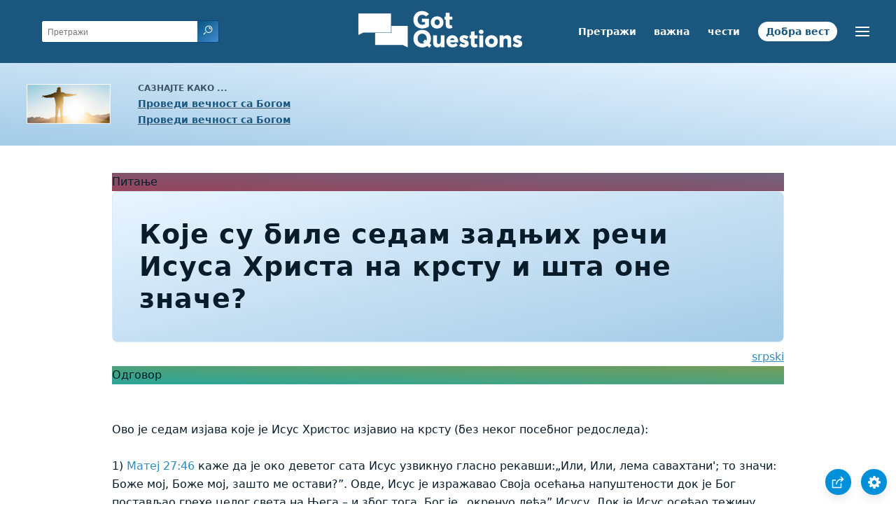

--- FILE ---
content_type: text/html
request_url: https://www.gotquestions.org/Srpski/c/Serbian-seven-sayings-Christ.html
body_size: 3812
content:
<!doctype html>
<html lang="sr">
<head>
<title>Које су биле седам задњих речи Исуса Христа на крсту и шта оне значе?</title>
<META name="keywords" content="седам Христових изјава">
<META name="description" content="Које су биле седам задњих речи Исуса Христа на крсту и шта оне значе? Које су биле седам изрека Исуса Христа док је био на крсту?">
<meta charset="utf-8">
<link rel="canonical" href="https://www.gotquestions.org/Srpski/c/Serbian-seven-sayings-Christ.html">
<meta name="viewport" content="width=device-width, initial-scale=1, user-scalable=no">
<link rel="stylesheet" type="text/css" href="https://www.gotquestions.org/style.css">
<script async src="https://www.googletagmanager.com/gtag/js?id=G-M7EVHFDMSZ"></script>
<script>
  window.dataLayer = window.dataLayer || [];
  function gtag(){dataLayer.push(arguments);}
  gtag('js', new Date());
  gtag('config', 'G-M7EVHFDMSZ');
</script>
</head>
<body data-site-theme="light">
<div class="fixed-button settings box-shadow"><img src="https://www.gotquestions.org/img/cogwheel.svg" alt="settings icon" onclick="settingsMenu(this)"></div>
<div class="fixed-button sharebutton box-shadow"><img src="https://www.gotquestions.org/img/share.svg" alt="share icon" onclick="shareMenu(this)"></div>
<header class="gradient-to-b" style="--color-start: var(--bgcolor-header-start);  --color-end: var(--bgcolor-header-end);">
<div class="searchbox desktop-show"><div class="search"><div class='gq-ac-placeholder header'></div></div></div>
<div class="logo-wrap"><a href="https://www.gotquestions.org/Srpski/c/" class="logo"><img src="https://www.gotquestions.org/img/logo_2025_INTL.svg" alt="Библијска питања одговорена"></a></div>
<nav>
<ul>
<li><a href="Serbian-search.html">Претражи</a></li>
<li><a href="Serbian-crucial.html">важна</a></li>
<li><a href="Serbian-FAQ.html">чести</a></li>
<li><a href="Serbian-Gospel.html">Добра вест</a></li>
</ul>
<ul class="extra-menu modal-menu box-shadow">
<li class="mobile-show flex-half"><a href="Serbian-search.html">Претражи</a></li>
<li class="mobile-show flex-half"><a href="Serbian-crucial.html">важна</a></li>
<li class="mobile-show flex-half"><a href="Serbian-FAQ.html">чести</a></li>
<li class="mobile-show flex-half"><a href="Serbian-Bible-survey.html">Преглед Библије</a></li>
<li class="mobile-show donate"><a href="Serbian-Gospel.html">Добра вест</a></li>
</ul>
<ul class="settings-menu modal-menu box-shadow">
<li>
<div class="toggle-wrap">
<span>Светле боје</span><input type="checkbox" checked id="toggle" class="checkbox" onclick="toggleTheme(this)" /><label for="toggle" class="switch"></label><span>Тамне боје</span>
</div>
</li>
<li><label for="font">Фонт</label><select name="font" id="font" onchange="changeFont()"><option value="system-ui">Уобичајено</option><option value="Arial">Arial</option><option value="Verdana">Verdana</option><option value="Helvetica">Helvetica</option><option value="Tahoma">Tahoma</option><option value="Georgia">Georgia</option><option value="Times New Roman">Times New Roman</option></select></li>
<li><label for="lineheight">Висина линија</label><select name="lineheight" id="lineheight" onchange="changeLineHeight()"><option value="1.4">Уобичајено</option><option value="1">1.0</option><option value="1.2">1.2</option><option value="1.5">1.5</option><option value="2">2</option></select></li>
<li><label for="fontsize">Величина слова</label><select name="fontsize" id="fontsize" onchange="changeFontSize()"><option value="1">Уобичајено</option><option value="1">1.0</option><option value="1.2">1.2</option><option value="1.5">1.5</option><option value="2">2</option></select></li>
</ul>
<ul class="final-menu modal-menu box-shadow">
<li><a href="https://www.facebook.com/sharer.php?u=https://www.gotquestions.org/" class="fb"><img src="https://www.gotquestions.org/img/logo-fb-simple.svg" alt="Facebook icon">Facebook</a></li>
<li><a href="http://twitter.com/share?url=https://www.gotquestions.org/" class="tw"><img src="https://www.gotquestions.org/img/logo-twitter.svg" alt="Twitter icon">Twitter</a></li>
<li><a href="https://pinterest.com/pin/create/link/?url=https://www.gotquestions.org/" class="pi"><img src="https://www.gotquestions.org/img/logo-pinterest.svg" alt="Pinterest icon">Pinterest</a></li>
<li><a class="SendEmail" href=""><img src="https://www.gotquestions.org/img/letter.svg" alt="Email icon">Email</a></li>
</ul>
<img src="https://www.gotquestions.org/img/menu.svg" class="menu-icon" alt="Menu icon" onclick="extraMenu(this)">
</nav>
</header>
<div class="featured gradient-to-tr" style="--color-start: var(--bgcolor-featured-start); --color-end: var(--bgcolor-featured-end)">
<div class="featured-left">
<h5>Сазнајте како ...</h5>
<h4><a href="Serbian-eternal-life.html">Проведи вечност са Богом</a></h4>
<h4><a href="Serbian-got-forgiveness.html">Проведи вечност са Богом</a></h4>
</div>
</div>
<main>
<section class="content-wrap gradient-to-b" style="--color-start: var(--bgcolor-content-start); --color-end: var(--bgcolor-content-end);" ><div class="content">
<div class="label gradient-to-tr" style="--color-start: #96445a; --color-end: #6f637e;">Питање</div>
<h1>Које су биле седам задњих речи Исуса Христа на крсту и шта оне значе?</h1>
<div align="right"><a href="../sedam-Hristovih-izjava.html">srpski</a></div>
<div class="label  gradient-to-tr" style="--color-start: #29a699; --color-end: #749c5a;">Одговор</div><br><br>
Ово је седам изјава које је Исус Христос изјавио на крсту (без неког посебног редоследа): <br><br>
1) Матеј 27:46 каже да је око деветог сата Исус узвикнуо гласно рекавши:„Или, Или, лема савахтани'; то значи: Боже мој, Боже мој, зашто ме остави?”. Овде, Исус је изражавао Своја осећања напуштености док је Бог постављао грехе целог света  на Њега – и због тога, Бог је „окренуо леђа” Исусу. Док је Исус осећао тежину греха, Он је доживео одвајање од Бога један једини пут у вечности. Ово је такође  испуњење пророчке изјаве у Псалму 22:1. <br><br>
2) „Боже, опрости им, јер не знају шта чине” (Лука 23:34). Они који су распињали Исуса нису били свесни шта су радили, јер нису га препознали као Месију. Њихово непознавање божанске истине није значило да су заслужили опроштај, а Христова молитва усред тог исмевања је израз безграничног саосећања божанске благодати. <br><br>
3) „Кажем ти, данас ћеш бити са мном у рају” (Лука 23:43). У овој изјави, Исус уверава једног од криминалаца на крсту да ће, када умре, бити са Исусом на небу. Ово је било загарантовано, јер у часу његове смрти, криминалац је изразио своју веру у Исуса, признајући тако ко је Он (Лука 23:42). <br><br>
4) „Оче, у руке Твоје предајем свој дух” (Лука 23:46). Овде, Исус својевољно предаје Своју душу у Очеве руке, указујући тако да ће ускоро умрети и да је Бог прихватио Његову жртву. Он је 
„самога себе непорочног принео Богу“ (Јеврејима 9:14). <br><br>
5) „Жено, ето ти сина. Затим рече ученику: ето ти мајке“. Када је Исус видео Своју мајку како стоји близу крста са апостолом Јованом, Он је предао бригу о мајци у Јованове руке. Јован ју је, од тог тренутка, примио у свој дом (Јован 19:26-27). У овом стиху, Исус, вечито брижни Син, жели да се побрине да је Његова земаљска мајка збринута после Његове смрти. <br><br>
6) „Жедан сам”(Јован 19:28). Овде, Исус испуњава месијанско пророчанство из Псалма 69:21: „Жуч ми за храну дају и сирћетом ме у жеђи мојој поје“. Рекавши да је жедан, подстакао је римске стражаре да му дају сирће, што је био обичај током распећа и тако је испунио пророчанство. <br><br>
7) „Свршено је” (Јован 19:30). Исусове последње речи значиле су да је Његовим мукама крај и да је цео посао који му је Отац дао да уради, а то је да проповеда еванђеље, чини чуда и обезбеди вечно спасење за Његове људе, био завршен, испуњен. Дуг греха био је плаћен.
<hr><br>
<center><strong class="return">
<a class="button-link box-shadow" href="https://www.gotquestions.org/Srpski/c/">Врати се на Српску страну</a><br><br>
Које су биле седам задњих речи Исуса Христа на крсту и шта оне значе?</strong></center>
</div>
</section>
<section class="share gradient-to-b" style="--color-start: #073D60; --color-end: #0A3652;">
<span>Поделите ову страницу:</span>
<a href="https://www.facebook.com/sharer.php?u=https://www.gotquestions.org/" class="fb"><img src="https://www.gotquestions.org/img/logo-fb-simple.svg" alt="Facebook icon"></a>
<a href="http://twitter.com/share?url=https://www.gotquestions.org/" class="tw"><img src="https://www.gotquestions.org/img/logo-twitter.svg" alt="Twitter icon"></a>
<a href="https://pinterest.com/pin/create/link/?url=https://www.gotquestions.org/" class="pi"><img src="https://www.gotquestions.org/img/logo-pinterest.svg" alt="Pinterest icon"></a>
<a class="SendEmail" href=""><img src="https://www.gotquestions.org/img/letter.svg" alt="Email icon"></a>
</section>
</main>
<footer>
<div class="grid"><div>
<div class="logo"></div>
</div>
<div class="network">
</div>
<div class="apps">
</div>
</div>
</footer>
<div class="bottom"><center>&copy; Copyright Got Questions Ministries</center></div>
<script src="gqscripts2021-SR-C.js"></script>
<script async defer src="https://bible-link.globalrize.org/plugin.js" data-language="sr" data-translation="nst" data-reference-color="#338BBD" data-excluded-elements="h1"></script>
</body>
</html>

--- FILE ---
content_type: application/javascript
request_url: https://www.gotquestions.org/Srpski/c/gqscripts2021-SR-C.js
body_size: 6032
content:
/*2021 new scripts*/
window.addEventListener('DOMContentLoaded', (event) => {
  /* audio icon */
  var audioicon=document.getElementsByClassName("audio-icon")[0];audioicon&&audioicon.addEventListener("click",function(t){if("IMG"==(t.target||t.srcElement).tagName){t.preventDefault();var e=audioicon.getElementsByTagName("audio")[0];e.style.display="block"==e.style.display?"none":"block"}});

  /* Social Share */
  var t = "" + window.location.href;
  const fbEl = document.querySelectorAll('.final-menu li a.fb')[0], twEl = document.querySelectorAll('.final-menu li a.tw')[0], piEl = document.querySelectorAll('.final-menu li a.pi')[0], fbEl2 = document.querySelectorAll('.share a.fb')[0], twEl2 = document.querySelectorAll('.share a.tw')[0], piEl2 = document.querySelectorAll('.share a.pi')[0], emEl = document.querySelectorAll('.final-menu a.SendEmail')[0], emEl2 = document.querySelectorAll('.share a.SendEmail')[0];
  if(emEl){emEl.href = "mailto:?subject="+document.title+"&body="+t;}
  if(emEl2){emEl2.href = "mailto:?subject="+document.title+"&body="+t;}
  if(fbEl){fbEl.href = "https://www.facebook.com/sharer.php?u=" + t;}
  if(fbEl2){fbEl2.href = "https://www.facebook.com/sharer.php?u=" + t;}
  if(twEl){twEl.href = "http://twitter.com/share?url=" + t;}
  if(twEl2){twEl2.href = "http://twitter.com/share?url=" + t;}
  if(piEl){piEl.href = "https://pinterest.com/pin/create/link/?url=" + t;}
  if(piEl2){piEl2.href = "https://pinterest.com/pin/create/link/?url=" + t;}

  /* INTL Links */
  /*
var currentFileName = window.location.pathname, intlFileName = "/INTL" + currentFileName, intlURL = t.replace(currentFileName, intlFileName);
  var reader = new XMLHttpRequest();
  var y = intlURL;
  reader.open('get', y, true);
  reader.onreadystatechange = () => {
    if (reader.status == 200) { if (document.querySelector('.extra-menu .languages')) {document.querySelector('.extra-menu .languages').href = y;} }
    else {
      if (document.querySelector('.extra-menu .languages')) { document.querySelector('.extra-menu .languages').parentNode.remove(); }
      return;
    }
  }
  reader.send(null);
*/

  /* search bar */
  var e, t; t = document.querySelectorAll("div.gq-ac-placeholder");
  var o = "Претражи";
  var lid = 163;
  t.forEach(function(t) {
  e = '<form accept-charset="UTF-8" action="https://www.gotquestions.org/Srpski/c/Serbian-search-results.html" method="get" class="gq-autocomplete-form zoom_searchform">',
  e += "<input type=hidden value=0 name=zoom_sort>", t.classList.contains("rightrail") ? (e = e + '<input class="gq-autocomplete" name="q" onkeyup="autoComplete(this.value,' + lid+')" type="text" placeholder="' + o + '" />', e += '<button type="submit" class="search-button button" name="search"><img src="https://www.gotquestions.org/img/search.svg" alt="search icon" /></button>') : t.classList.contains("header") ? (e = e + '<input class="gq-autocomplete header" name="q" onkeyup="autoComplete(this.value,' + lid+')" list="responseList" type="text" autocomplete="off" placeholder="' + o + '" />',
  e += '<datalist id="responseList"></datalist>',
  e += '<button type="submit" class="search-button button button-header"><img src="https://www.gotquestions.org/img/search.svg" alt="search icon" /></button>') : (e = e + '<input class="gq-autocomplete gq-large" onkeyup="autoComplete(this.value,' + lid+')" list="responseList" name="q" type="text" autocomplete="off" placeholder="' + o + '" />',
  e += '<datalist id="responseList"></datalist>',
  e += '<button type="submit" class="search-button button"><img src="https://www.gotquestions.org/img/search.svg" alt="search icon" /></button>'),
  e += "</form>", t.innerHTML = e });

  //get user preferences
  let root = document.documentElement;
  const body = document.querySelector('body');
  if (localStorage.getItem('gqprefs') == null) {
    let prefs = {
      'fontsize' : 1,
      'lineheight' : 1.4,
      'font' : 'system-ui',
      'version' : 'esv',
      'theme' : 'light',
    }
    updateGQprefs(prefs);
  } else {
    let prefs = JSON.parse(localStorage.getItem('gqprefs'));
    document.getElementById('fontsize').value = parseFloat(prefs.fontsize);
    document.getElementById('lineheight').value = parseFloat(prefs.lineheight);
    document.getElementById('font').value = prefs.font;
    root.style.setProperty('--font-size', parseFloat(prefs.fontsize) + 'em');
    root.style.setProperty('--line-height', parseFloat(prefs.lineheight));
    root.style.setProperty('--default-font', prefs.font);
    body.setAttribute("data-site-theme", prefs.theme);
    document.getElementById('toggle').checked = prefs.theme === 'dark' ? true : false;
  }
  /*configure ad manager ads*/
    var adManagerContent = {
	'Compassion': {
		type: 'image',
		src: 'https://www.gotquestions.org/Espanol/img/compassion-spanish.jpg',
		link: 'https://www.gotquestions.net/admin/BackendSubmit/AdClick?LID=2&ADID=9',
		width: 160,
		height: 600,
		mobile_src: 'https://www.gotquestions.org/Espanol/img/compassion-spanish.jpg',
		mobile_height: 600,
		mobile_width: 160,
		show_perc: 100,
		lid: 2,
		adid: 9
    }
  }

  adManager({
    ads: adManagerContent,
    show: 'always',
    mobile: true
   });  
});

autoComplete = (term,lid) => {
  
  //detect if option was selected
  var Value =  document.querySelectorAll('input.gq-autocomplete')[0].value;
  if (Value && document.querySelector('option[value="' + Value + '"]')) {
    const u = document.querySelector('option[value="' + Value + '"]').getAttribute('data-url');
	if(u !== null){
var url = ((u.indexOf('://') > 0 || u.indexOf('//') === 0) ? '' : location.protocol + '//') + u;
    return window.location = url;
}
  }

  //clear all results for a new list
  var responseList = document.getElementById('responseList');
  while (responseList.firstChild) {
      responseList.removeChild(responseList.firstChild);
  }

  //add in new suggested results
  if (term.length > 1) {
    var xhr = new XMLHttpRequest();
    xhr.open('POST', 'https://www.gotquestions.net/admin/BackendOrg/PopulateDropdownSearch?lid='+lid, true);
    xhr.setRequestHeader('Content-type', 'application/x-www-form-urlencoded');
    xhr.onload = function () {
        var responses = JSON.parse(this.responseText);
        responses.forEach(function (response) {
            if (response.label) {
              var node = document.createElement("OPTION");
              node.value = response.label;
              node.setAttribute('data-url',response.value);
              document.getElementById('responseList').appendChild(node)
            }
        });

    };
    xhr.send('searchTerm='+term);
  }
}

updateGQprefs = (prefs) => { localStorage.setItem('gqprefs',JSON.stringify(prefs)); }

changeFontSize = () => {
  let root = document.documentElement;
  root.style.setProperty('--font-size', document.getElementById('fontsize').value + 'em');
  let newPrefs = localStorage.getItem('gqprefs') == null ? {} : JSON.parse(localStorage.getItem('gqprefs'));
  newPrefs.fontsize = document.getElementById('fontsize').value;
  updateGQprefs(newPrefs);
}
changeLineHeight = () => {
  let root = document.documentElement;
  root.style.setProperty('--line-height', document.getElementById('lineheight').value);
  let newPrefs = localStorage.getItem('gqprefs') == null ? {} : JSON.parse(localStorage.getItem('gqprefs'));
  newPrefs.lineheight = document.getElementById('lineheight').value;
  updateGQprefs(newPrefs);
}
changeFont = () => {
  let root = document.documentElement;
  root.style.setProperty('--default-font', document.getElementById('font').value);
  let newPrefs = localStorage.getItem('gqprefs') == null ? {} : JSON.parse(localStorage.getItem('gqprefs'));
  newPrefs.font = document.getElementById('font').value;
  updateGQprefs(newPrefs);
}
focusSearch = () => { document.querySelectorAll('input.gq-autocomplete')[0].focus(); }
openSearch = (el) => {
  el.classList.add = 'mobile-show';
  var searchbox = document.getElementsByClassName('searchbox')[0];
  if (searchbox.classList.contains('visible')) {
    searchbox.classList.remove('visible');
  } else {
    searchbox.classList.add('visible');
    document.querySelector('.searchbox .gq-autocomplete').select();
  }
}
extraMenu = (el) => {clearMenus(el); if(el == undefined || ! el.src.includes('img/e-remove.svg')) { resetPage(); } document.querySelectorAll('.extra-menu')[0].classList.toggle('visible'); document.querySelectorAll('body')[0].classList.toggle('dimmed'); el.src = el.src.includes('img/e-remove.svg') ? 'https://www.gotquestions.org/img/menu.svg' : 'https://www.gotquestions.org/img/e-remove.svg'; }
settingsMenu= (el) => { clearMenus(el); if(el == undefined || ! el.src.includes('img/e-remove.svg')) { resetPage(); } document.querySelectorAll('.settings-menu')[0].classList.toggle('visible'); document.querySelectorAll('body')[0].classList.toggle('dimmed'); el.src = el.src.includes('img/e-remove.svg') ? 'https://www.gotquestions.org/img/cogwheel.svg' : 'https://www.gotquestions.org/img/e-remove.svg'; }
shareMenu= (el) => { clearMenus(el); if(el == undefined || ! el.src.includes('img/e-remove.svg')) { resetPage(); } document.querySelectorAll('.final-menu')[0].classList.toggle('visible'); document.querySelectorAll('body')[0].classList.toggle('dimmed'); el.src = el.src.includes('img/e-remove.svg') ? 'https://www.gotquestions.org/img/share.svg' : 'https://www.gotquestions.org/img/e-remove.svg'; }
toggleTheme = (el) => {
  const body = document.querySelector('body'), mode = body.getAttribute("data-site-theme"), theme = el.checked == true ? "dark" : "light";
  body.setAttribute("data-site-theme", theme);
  let newPrefs = localStorage.getItem('gqprefs') == null ? {} : JSON.parse(localStorage.getItem('gqprefs'));
  newPrefs.theme = theme;
  updateGQprefs(newPrefs);
}
clearMenus = (el) => { if(el == undefined || ! el.src.includes('e-remove.svg')) { const modals = document.querySelectorAll('.modal-menu'); modals.forEach(function(modal) { modal.classList.remove('visible'); }); } }
resetPage = () => {
  const modals = document.querySelectorAll('.modal-menu');
  const dimmed = document.querySelectorAll('.dimmed');
  modals.forEach(function(modal) {
    modal.classList.remove('visible');
  });
  dimmed.forEach(function(ele) {
    ele.classList.remove('dimmed');
  });
  // document.getElementsByClassName('search-icon')[0].classList.remove = 'mobile-show';
  document.getElementsByClassName('searchbox')[0].classList.remove('visible');
  document.querySelectorAll('.menu-icon')[0].src = 'https://www.gotquestions.org/img/menu.svg';
  document.querySelectorAll('.sharebutton')[0].querySelectorAll('img')[0].src = 'https://www.gotquestions.org/img/share.svg';
  document.querySelectorAll('.fixed-button.settings')[0].querySelectorAll('img')[0].src = 'https://www.gotquestions.org/img/cogwheel.svg';
}
document.addEventListener("click", (evt) => {
    const headerEl = document.querySelectorAll("header")[0];
    const modals = document.querySelectorAll(".modal-menu");
    const buttons = document.querySelectorAll(".fixed-button");
    let targetElement = evt.target; // clicked element
    let continueOn = true;
    do {
        if (targetElement == headerEl) {
            // clicked in header
            return;
        }
        modals.forEach(function(menu) {
          if ( menu == targetElement) {
            continueOn = false;
          }
        });

        buttons.forEach(function(button) {
          if ( button == targetElement) {
            continueOn = false;
          }
        });
        // Go up the DOM
        targetElement = targetElement.parentNode;
    } while (targetElement && continueOn);

    //outside
    if ( continueOn) {
      resetPage();
    }
});

/*! reftagger */
/*
var refTagger={settings:{bibleVersion:"ESV",noSearchTagNames:["h1","h2","h3","strong","span"],roundCorners:!0,socialSharing:["twitter","facebook","google"],tagChapters:!0,linksOpenNewWindow:!0,customStyle:{heading:{backgroundColor:"#30543a",color:"#ffffff",fontFamily:"Arial, 'Helvetica Neue', Helvetica, sans-serif",fontSize:"16px"},body:{color:"#666666",fontFamily:"Arial, 'Helvetica Neue', Helvetica, sans-serif",fontSize:"16px"}}}};!function(e,a){var r=e.createElement(a),o=e.getElementsByTagName(a)[0];r.src="//api.reftagger.com/v2/RefTagger.js",o.parentNode.insertBefore(r,o)}(document,"script");
*/

/*youtube embed*/
function labnolThumb(e){return'<img src="https://i.ytimg.com/vi/ID/hqdefault.jpg">'.replace("ID",e)+'<div class="play"></div>'}function labnolIframe(){var e=document.createElement("iframe");e.setAttribute("src","https://www.youtube.com/embed/ID?autoplay=1".replace("ID",this.dataset.id)),e.setAttribute("frameborder","0"),e.setAttribute("allowfullscreen","1"),this.parentNode.replaceChild(e,this)}document.addEventListener("DOMContentLoaded",function(){var e,t,a=document.getElementsByClassName("youtube-player");for(t=0;t<a.length;t++)(e=document.createElement("div")).setAttribute("data-id",a[t].dataset.id),e.innerHTML=labnolThumb(a[t].dataset.id),e.onclick=labnolIframe,a[t].appendChild(e)});

/*! track when audio is played */
/*$("audio").on("play",function(){gtag("event","play",{event_category:"engagement",event_label:"audio"})});*/


/*ad manager*/
/*!function(l){function c(e,i){var a="";e.src=null==e.src?"":e.src,e.link=null!=e.link&&e.link,e.mobile_src=null==e.mobile_src?e.src:e.mobile_src,e.mobile_link=null==e.mobile_link?e.link:e.mobile_link;var r="gtag('event', 'click', {'event_category':'engagement', 'event_label':'advertisement'});";if(i.isMobile){switch(e.mobile_link&&(a+='<a target="_blank" href="'+e.mobile_link+'" onclick="'+r+'">'),e.type){case"html":a+=e.mobile_src;break;case"iframe":a+='<iframe src="'+e.mobile_src+'" id="adManagerIframe" title="3rd party ad content" width="'+e.mobile_width+'" height="'+e.mobile_height+'" scrolling="no" marginwidth="0" marginheight="0" frameborder="0" style="border: 0px; vertical-align: bottom;"></iframe>';break;case"image":a+='<img src="'+e.mobile_src+'" />'}e.mobile_link&&(a+="</a>")}else{switch(e.link&&(a+='<a target="_blank" href="'+e.link+'"  onclick="'+r+'">'),e.type){case"html":a+=e.src;break;case"iframe":a+='<iframe src="'+e.src+'" id="adManagerIframe" title="3rd party ad content" width="'+e.width+'" height="'+e.height+'" scrolling="no" marginwidth="0" marginheight="0" frameborder="0" style="border: 0px; vertical-align: bottom;"></iframe>';break;case"image":a+='<img src="'+e.src+'" />'}e.link&&(a+="</a>")}return l('<div class="adManager-content adManager-content-'+e.type+'">'+a+"</div>")}l.fn.extend({adManager:function(){var e=!0,t=300,n=250,i={},o=arguments[0]||{};return void 0===o.mobile&&(o.mobile=e),void 0===o.ads&&(o.ads=i),o.isMobile=!!/Android|webOS|iPhone|iPad|iPod|BlackBerry|IEMobile|Opera Mini/i.test(navigator.userAgent),this.each(function(){l(this);var e=function(e){var i=function(e,i){return Math.floor(Math.random()*(i-e+1))+e}(1,function(e){var i=0,a=0;for(key in e)void 0===e[key].show_perc&&(e[key].show_perc=1),i+=e[key].show_perc,e[key].perc_min=a+1,e[key].perc_max=e[key].show_perc+a,a=e[key].perc_max;return i}(e));for(key in e)if(i>=e[key].perc_min&&i<=e[key].perc_max)return e[key].name=key,e[key]}(o.ads);void 0===e.width&&(e.width=t),void 0===e.height&&(e.height=n),void 0===e.mobile_width&&(e.mobile_width=e.width),void 0===e.mobile_height&&(e.mobile_height=e.height),o.isMobile=!1;var i=c(e,o);l(".adManager-placeholder").append(i),o.isMobile=!0;var a=c(e,o);if(l(".adManager-placeholder-mobile").append(a),void 0!==e.adid&&void 0!==e.lid){o.isMobile=!!/Android|webOS|iPhone|iPad|iPod|BlackBerry|IEMobile|Opera Mini/i.test(navigator.userAgent);var r=document.createElement("script");r.type="text/javascript";location.protocol;r.src=location.protocol+"//www.gotquestions.net/admin/BackendSubmit/AdPageView?LID="+e.lid+"&ADID="+e.adid+"&isMobile="+o.isMobile,document.getElementsByTagName("head")[0].appendChild(r)}}),this}})}(jQuery);*/

adManager = (attr) => {
  
  var defaultvals = {
    mobile: true,
    width: 300,
    height: 250,      
    ads: {}
  };
  
  var attr = attr || {};
  
  //Set the defaults if the options are undefined
  if(typeof(attr.mobile) === "undefined") { attr.mobile = defaultvals.mobile; }
  if(typeof(attr.ads) === "undefined") { attr.ads = defaultvals.ads; }
  
  //Set if device is mobile or not
  attr.isMobile = (( /Android|webOS|iPhone|iPad|iPod|BlackBerry|IEMobile|Opera Mini/i.test(navigator.userAgent) ) ? true : false);

  //Logic to show ad
  var ads = attr.ads,
  
  //Call function to pick an ad randomly from options
  ad = random_ad(ads);
  
  if(typeof(ad.width) === "undefined") { ad.width = defaultvals.width; }
  if(typeof(ad.height) === "undefined") { ad.height = defaultvals.height; }
  if(typeof(ad.mobile_width) === "undefined") { ad.mobile_width = ad.width; }
  if(typeof(ad.mobile_height) === "undefined") { ad.mobile_height = ad.height; }
  
  
  //Function to build html of actual ad
  if(document.querySelector('.adManager-placeholder')){
	  attr.isMobile = false;
	  var webad_html = render_ad(ad, attr);
	  //document.querySelector('.adManager-placeholder').append(webad_html); 
	  document.querySelector('.adManager-placeholder').insertAdjacentHTML('beforeend',webad_html ); 
  }

if(document.querySelector('.adManager-placeholder-mobile')){
  attr.isMobile = true;
  var mobilead_html = render_ad(ad, attr);
  document.querySelector('.adManager-placeholder-mobile').insertAdjacentHTML('beforeend',mobilead_html);

}
  //Test to make sure ADID and LID are set for ad       
  if (typeof(ad.adid) !== "undefined" && typeof(ad.lid) !== "undefined"){
    
    attr.isMobile = (( /Android|webOS|iPhone|iPad|iPod|BlackBerry|IEMobile|Opera Mini/i.test(navigator.userAgent) ) ? true : false);

    //Used for backend logging
    var tag = document.createElement('script');
    tag.type = 'text/javascript';
    var protocol = location.protocol;
    tag.src = location.protocol + "//www.gotquestions.net/admin/BackendSubmit/AdPageView?LID="+ad.lid+"&ADID="+ad.adid+"&isMobile="+attr.isMobile;
    document.getElementsByTagName("head")[0].appendChild(tag);
    
  }
  
  return this;
}
  
//function used to select a random ad.  Factors in weights
function random_ad(ads) {
  var total_perc = get_perc_total(ads),
    active_ad_num = randomInt(1, total_perc)

  for(key in ads) {
    if(active_ad_num >= ads[key]['perc_min'] && active_ad_num <= ads[key]['perc_max']) {
      ads[key]['name'] = key;
      return ads[key];
    }
  }
}

function render_ad(ad, attr) {

  var html = '';

  ad.src = (ad.src == undefined) ? '' : ad.src;
  ad.link = (ad.link == undefined) ? false : ad.link;
  ad.mobile_src = (ad.mobile_src == undefined) ? ad.src : ad.mobile_src;
  ad.mobile_link = (ad.mobile_link == undefined) ? ad.link : ad.mobile_link;
  
  var gtagLink = "gtag('event', 'click', {'event_category':'engagement', 'event_label':'advertisement'});";
  
  if (attr.isMobile) {
    if(ad.mobile_link) {
      html += '<a target="_blank" href="'+ad.mobile_link+'" onclick="' + gtagLink + '">';
    }
    
    switch (ad.type) {
      case 'html':
        html += ad.mobile_src;        
        break;  
      case 'iframe':
        html += '<iframe src="'+ad.mobile_src+'" id="adManagerIframe" title="3rd party ad content" width="' + ad.mobile_width + '" height="' + ad.mobile_height + '" scrolling="no" marginwidth="0" marginheight="0" frameborder="0" style="border: 0px; vertical-align: bottom;"></iframe>';
        break;
      case 'image':
        html += '<img src="'+ad.mobile_src+'" />';
        break;
    }

    if(ad.mobile_link) {
      html += '</a>';
    }
  } else {
    if(ad.link) {
      html += '<a target="_blank" href="'+ad.link+'"  onclick="' + gtagLink + '">';
    }
    
    switch (ad.type) {
      case 'html':
        html += ad.src;
        break;  
      case 'iframe':
        html += '<iframe src="'+ad.src+'" id="adManagerIframe" title="3rd party ad content" width="' + ad.width + '" height="' + ad.height + '" scrolling="no" marginwidth="0" marginheight="0" frameborder="0" style="border: 0px; vertical-align: bottom;"></iframe>';
        break;
      case 'image':
        html += '<img src="'+ad.src+'" />';
        break;

    }

    if(ad.link) {
      html += '</a>';
    }
  }

  return ('<div class="adManager-content adManager-content-'+ad.type+'">' + html + '</div>');

}



function randomInt(min, max) {
  //return 2;
  return Math.floor(Math.random() * (max - min + 1)) + min;
}
  
//Gets the sum of show_perc on all ads.
function get_perc_total(ads) {
  var i = 0;
  var min = 0;
  for(key in ads) {
    if(typeof(ads[key]['show_perc']) === "undefined") { ads[key]['show_perc'] = 1; }
    i = i + ads[key]['show_perc'];
    
    ads[key]['perc_min'] = min+1; 
    ads[key]['perc_max'] = ads[key]['show_perc'] + min;
    min = ads[key]['perc_max'];
    
  }
  return i;
}


/*! Track in Google Analytics time spent on page */
function timer61(){gtag('event','timer', {'event_category':'TimeOnPage','event_label':'1-2 min','non_interaction':false})};
function timer121(){gtag('event','timer', {'event_category':'TimeOnPage','event_label':'2-3 min','non_interaction':false})};
function timer181(){gtag('event','timer', {'event_category':'TimeOnPage','event_label':'3-4 min','non_interaction':false})};
function timer241(){gtag('event','timer', {'event_category':'TimeOnPage','event_label':'4-5 min','non_interaction':false})};
function timer301(){gtag('event','timer', {'event_category':'TimeOnPage','event_label':'5-7 min','non_interaction':false})};
function timer421(){gtag('event','timer', {'event_category':'TimeOnPage','event_label':'7-10 min','non_interaction':false})};
function timer601(){gtag('event','timer', {'event_category':'TimeOnPage','event_label':'10-15 min','non_interaction':false})};
function timer901(){gtag('event','timer', {'event_category':'TimeOnPage','event_label':'15-30 min','non_interaction':false})};
function timer1801(){gtag('event','timer', {'event_category':'TimeOnPage','event_label':'30+ min','non_interaction':false})};
setTimeout(timer61,61000);
setTimeout(timer121,121000);
setTimeout(timer181,181000);
setTimeout(timer241,241000);
setTimeout(timer301,301000);
setTimeout(timer421,421000);
setTimeout(timer601,601000);
setTimeout(timer901,901000);
setTimeout(timer1801,1801000);

--- FILE ---
content_type: image/svg+xml
request_url: https://www.gotquestions.org/img/search.svg
body_size: 600
content:
<svg xmlns="http://www.w3.org/2000/svg" width="24" height="24" viewBox="0 0 24 24"><g><rect class="nc-transparent-rect" x="0" y="0" width="24" height="24" rx="0" ry="0" fill="none" stroke="none"></rect><g class="nc-icon-wrapper" fill="#ffffff"><path d="M10,19a9,9,0,1,1,9-9A9.011,9.011,0,0,1,10,19ZM10,3a7,7,0,1,0,7,7A7.008,7.008,0,0,0,10,3Z" fill="#ffffff"></path> <path data-color="color-2" d="M7,10H5a5.006,5.006,0,0,1,5-5V7A3,3,0,0,0,7,10Z"></path> <path data-color="color-2" d="M22.707,21.293l-4.256-4.256a10.982,10.982,0,0,1-1.414,1.414l4.256,4.256a1,1,0,0,0,1.414-1.414Z"></path></g></g></svg>

--- FILE ---
content_type: image/svg+xml
request_url: https://www.gotquestions.org/img/menu.svg
body_size: 319
content:
<svg xmlns="http://www.w3.org/2000/svg" width="20" height="20" viewBox="0 0 20 20"><g><rect class="nc-transparent-rect" x="0" y="0" width="20" height="20" rx="0" ry="0" fill="none" stroke="none"></rect><g class="nc-icon-wrapper" fill="#ffffff"><path d="M0 3h20v2H0V3zm0 6h20v2H0V9zm0 6h20v2H0v-2z"></path></g></g></svg>

--- FILE ---
content_type: image/svg+xml
request_url: https://www.gotquestions.org/img/cogwheel.svg
body_size: 744
content:
<svg xmlns="http://www.w3.org/2000/svg" width="24" height="24" viewBox="0 0 24 24"><g><rect class="nc-transparent-rect" x="0" y="0" width="24" height="24" rx="0" ry="0" fill="none" stroke="none"></rect><g class="nc-icon-wrapper" fill="#ffffff"><path d="M24,14V10l-3.338-.417a8.934,8.934,0,0,0-.826-2L21.9,4.929,19.071,2.1,16.418,4.164a8.934,8.934,0,0,0-2-.826L14,0H10L9.583,3.338a8.934,8.934,0,0,0-2,.826L4.929,2.1,2.1,4.929,4.164,7.582a8.934,8.934,0,0,0-.826,2L0,10v4l3.338.417a8.934,8.934,0,0,0,.826,2L2.1,19.071,4.929,21.9l2.653-2.063a8.934,8.934,0,0,0,2,.826L10,24h4l.417-3.338a8.934,8.934,0,0,0,2-.826L19.071,21.9,21.9,19.071l-2.063-2.653a8.934,8.934,0,0,0,.826-2ZM12,16a4,4,0,1,1,4-4A4,4,0,0,1,12,16Z" fill="#ffffff"></path></g></g></svg>

--- FILE ---
content_type: image/svg+xml
request_url: https://www.gotquestions.org/img/share.svg
body_size: 641
content:
<svg xmlns="http://www.w3.org/2000/svg" width="24" height="24" viewBox="0 0 24 24"><g><rect class="nc-transparent-rect" x="0" y="0" width="24" height="24" rx="0" ry="0" fill="none" stroke="none"></rect><g class="nc-icon-wrapper" stroke-linecap="square" stroke-linejoin="miter" stroke-width="2" fill="#ffffff" stroke="#ffffff" stroke-miterlimit="10"><polyline points="18 15 18 22 2 22 2 8 7 8" fill="none" stroke="#ffffff"></polyline> <path data-cap="butt" data-color="color-2" d="M9,16A10,10,0,0,1,19,6h3" fill="none" stroke-linecap="butt"></path> <polyline data-color="color-2" points="18 10 22 6 18 2" fill="none"></polyline></g></g></svg>

--- FILE ---
content_type: image/svg+xml
request_url: https://www.gotquestions.org/img/logo_darkblue.svg
body_size: 1559
content:
<svg id="Layer_1" data-name="Layer 1" xmlns="http://www.w3.org/2000/svg" viewBox="0 0 320 77.35"><defs><style>.cls-1{fill:#0B5791;}</style></defs><title>horizontal-URL-one-color-darkblue</title><path class="cls-1" d="M91.87,21.15h-.09L66.67,22.64v7a4.22,4.22,0,0,1-3.87,4.23L41,35.78l-.25,0V56.45A1.41,1.41,0,0,0,42,57.86L81,62l11.31,9.39a.56.56,0,0,0,.36.13.57.57,0,0,0,.57-.57V22.57A1.41,1.41,0,0,0,91.87,21.15Z"/><path class="cls-1" d="M40.74,25.51V33L62.55,31a1.41,1.41,0,0,0,1.29-1.41v-6.8L42.07,24.1A1.41,1.41,0,0,0,40.74,25.51Z"/><path class="cls-1" d="M37.91,33V25.51a4.25,4.25,0,0,1,4-4.24L63.68,20h.17V5.48a1.41,1.41,0,0,0-1.32-1.41L1.8.06H1.67A1.41,1.41,0,0,0,.26,1.47V44.29a.57.57,0,0,0,.57.57.56.56,0,0,0,.34-.12l12.06-9.32,24.68-2.2Z"/><path class="cls-1" d="M135.21,63.68l3.42,3.87-4.51,4-3.65-4.15a18.73,18.73,0,0,1-8.24,1.82c-9.34,0-16.67-6.06-16.67-16.22s7.33-16.26,16.67-16.26S138.9,42.82,138.9,53A16.12,16.12,0,0,1,135.21,63.68ZM122.23,43c-5.24,0-9.2,3.78-9.2,9.79s4,9.84,9.2,9.84a9.22,9.22,0,0,0,3.46-.64l-1.87-2.14,4.51-4L130.25,58a11.1,11.1,0,0,0,1.18-5.24C131.43,46.82,127.47,43,122.23,43Z"/><path class="cls-1" d="M164.14,68.64h-7l0-2.55a8.17,8.17,0,0,1-6.56,3.05c-3.23,0-5.28-1.14-6.42-2.64s-1.64-3.51-1.64-6.74V46.19h7.29V58.76c0,2.6.73,4.37,3.33,4.37s3.78-2.05,3.78-5V46.19h7.29Z"/><path class="cls-1" d="M190.92,59.17h-16c.32,3.23,2.78,4.69,5.74,4.69a12.65,12.65,0,0,0,6.74-2.14l2.87,3.78c-.73.55-3.69,3.65-10.66,3.65s-12-4.28-12-11.71,5.47-11.66,12.12-11.66S191,50.2,191,56.75C191,57.85,190.92,59.17,190.92,59.17ZM184.22,55a4.53,4.53,0,0,0-4.6-4.51A4.58,4.58,0,0,0,175,55Z"/><path class="cls-1" d="M208.86,67.19a10.84,10.84,0,0,1-6.88,2,13.78,13.78,0,0,1-9.47-3.46l2.73-4.33a12.24,12.24,0,0,0,6.65,2.73c1.82,0,3.1-.46,3.1-1.91s-3.28-2.19-4.1-2.46a23.36,23.36,0,0,1-3.19-1,6,6,0,0,1-3.83-5.88c0-4.37,3.83-7.06,8.52-7.06A13,13,0,0,1,211,48.51l-2.37,4.28A11,11,0,0,0,203,50.6c-1.73,0-2.69.46-2.69,1.64S202,54,203.58,54.43s2.23.68,3.19,1a8.89,8.89,0,0,1,2.92,1.69,6.27,6.27,0,0,1,1.82,4.56A6.78,6.78,0,0,1,208.86,67.19Z"/><path class="cls-1" d="M228.31,51.74h-5v8.06c0,1.91.27,2.37.64,2.78a2.06,2.06,0,0,0,1.73.55,6.78,6.78,0,0,0,2.19-.41l.37,5.69a19.68,19.68,0,0,1-5.19.73c-2.6,0-4.33-.78-5.47-2.1S216,63.86,216,60.45v-8.7h-3.19V46.23H216v-6.1h7.33v6.1h5Z"/><path class="cls-1" d="M235,43.59c-2.46,0-4.15-1.5-4.15-3.78S232.5,36,235,36s4.15,1.55,4.15,3.78S237.42,43.59,235,43.59Zm3.64,25.06h-7.29V46.19h7.29Z"/><path class="cls-1" d="M254.68,69.15c-7.11,0-12.48-4.42-12.48-11.66s5.38-11.71,12.48-11.71,12.44,4.46,12.44,11.71S261.79,69.15,254.68,69.15Zm0-17.63c-3.23,0-5.1,2.5-5.1,5.83s1.87,5.83,5.1,5.83,5.1-2.51,5.1-5.83S257.87,51.52,254.68,51.52Z"/><path class="cls-1" d="M292.72,68.64h-7.29V56.94c0-3-.45-5.19-3.46-5.19s-4,2.55-4,5.79V68.64h-7.29V46.19H278l0,3.23H278a7.29,7.29,0,0,1,6.52-3.64c6.51,0,8.2,4.19,8.2,9.61Z"/><path class="cls-1" d="M311.89,67.19a10.84,10.84,0,0,1-6.88,2,13.78,13.78,0,0,1-9.47-3.46l2.73-4.33a12.25,12.25,0,0,0,6.65,2.73c1.82,0,3.1-.46,3.1-1.91s-3.28-2.19-4.1-2.46a23.36,23.36,0,0,1-3.19-1,6,6,0,0,1-3.83-5.88c0-4.37,3.83-7.06,8.52-7.06A13,13,0,0,1,314,48.51l-2.37,4.28A11,11,0,0,0,306,50.6c-1.73,0-2.69.46-2.69,1.64s1.73,1.73,3.28,2.19,2.23.68,3.19,1a8.89,8.89,0,0,1,2.92,1.69,6.27,6.27,0,0,1,1.82,4.56A6.78,6.78,0,0,1,311.89,67.19Z"/><path class="cls-1" d="M135.9,27c-1.59,1.41-5.33,5.38-14,5.38s-16.35-5.74-16.35-16.22S113.21,0,122,0c8.34,0,11.94,4.37,12.94,5.47L130.06,9.7A10.41,10.41,0,0,0,122,6.1c-5.06,0-9,3.69-9,10.07s4,10.07,9.11,10.07,6.56-2,6.56-2V19.59h-6.6V14h13.8Z"/><path class="cls-1" d="M151.75,32.39c-7.11,0-12.48-4.42-12.48-11.66S144.64,9,151.75,9s12.44,4.46,12.44,11.71S158.85,32.39,151.75,32.39Zm0-17.63c-3.23,0-5.1,2.5-5.1,5.83s1.87,5.83,5.1,5.83,5.1-2.51,5.1-5.83S154.94,14.76,151.75,14.76Z"/><path class="cls-1" d="M181.12,15h-5v8.06c0,1.91.27,2.37.64,2.78a2.06,2.06,0,0,0,1.73.55,6.78,6.78,0,0,0,2.19-.41l.37,5.69a19.68,19.68,0,0,1-5.19.73c-2.6,0-4.33-.78-5.47-2.1s-1.59-3.19-1.59-6.6V15h-3.19V9.47h3.19V3.37h7.33v6.1h5Z"/></svg>